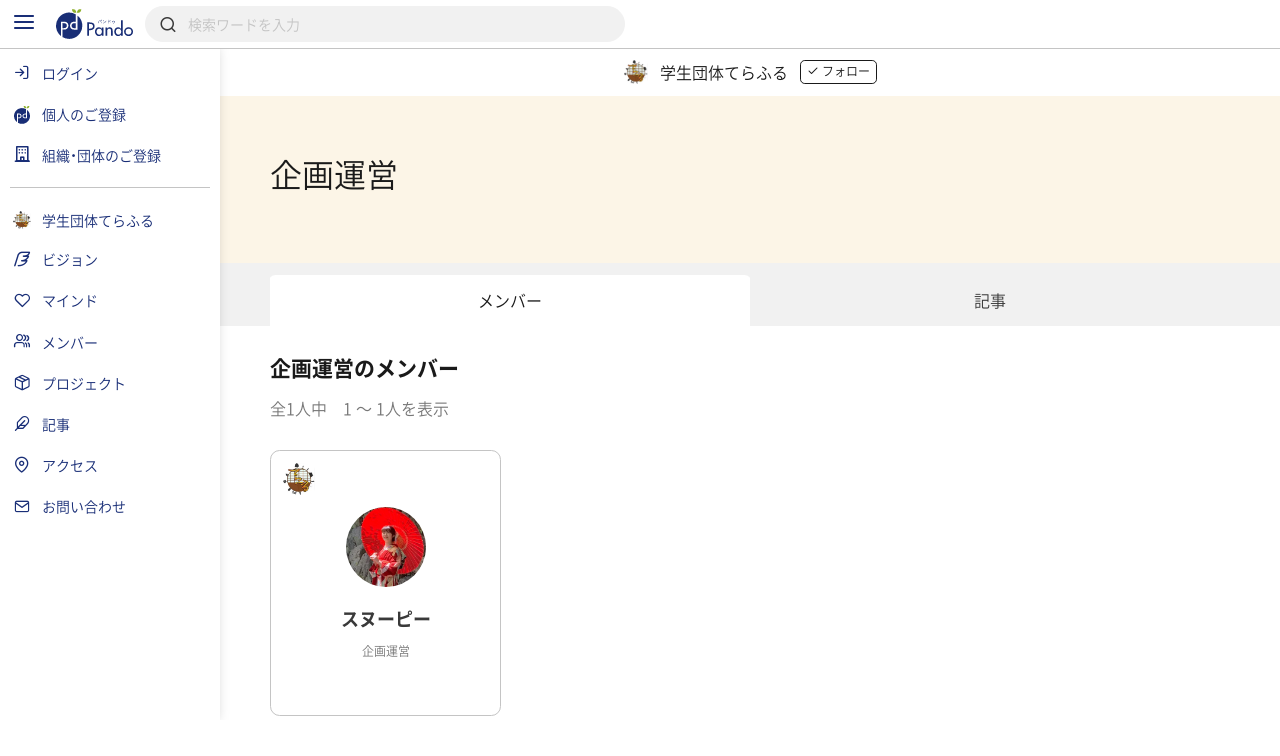

--- FILE ---
content_type: text/html; charset=UTF-8
request_url: https://pando.life/teraful1004/team/3224
body_size: 2297
content:
<!DOCTYPE html>
<html lang="en">
<head>
    <meta charset="utf-8">
    <meta name="viewport" content="width=device-width, initial-scale=1">
    <title></title>
    <style>
        body {
            font-family: "Arial";
        }
    </style>
    <script type="text/javascript">
    window.awsWafCookieDomainList = [];
    window.gokuProps = {
"key":"AQIDAHjcYu/GjX+QlghicBgQ/7bFaQZ+m5FKCMDnO+vTbNg96AHlTQp2Si/PPQR+/PwWoibrAAAAfjB8BgkqhkiG9w0BBwagbzBtAgEAMGgGCSqGSIb3DQEHATAeBglghkgBZQMEAS4wEQQMp3jPs8DQGD2VankaAgEQgDvmk5M9AHZfog/0rBpCJBGb4XcvjnNiuKV52vQqOwznOPjxnoOQX2PGnwF7piDypzT3AofduTlnl1V5tA==",
          "iv":"CgAGAwehSwAAAPqF",
          "context":"EiZ3riFSHS8+4C/qzpUyMJcEKJOVtoHMDePibbRTuT5d4Pfpx/RIQ32JNGlaBFtBH35NZ0ele6/hEtSHfkJJEvxaxrfT9erE41WN+Bjg7yVH+bYOjOR92hQH5GkOAXdC8815nBDh1n169qbKuoEoxS2YGe2Zgf+gEmYNpbzFgT2vjmh067LuTdhyjeMxpGXNwdAHnD1BfBhQXcV+28/2lsVgDWwFFMoiWFM31kNSJf3a72WcwF78tqu0cqxEMUPxQIHa2hWAQGuewJIQ8qHSSZYny6lcX26Cgc6Ja3PNRMS3/0jV5yuYSwmM3DV3FHhtb1EtwHzHHEUzRLI91NC4GJsGRgxW87i1VDnRHBykMtihL2qWhep5ZuRd/D6qjSY48pb5AdQjLdetgZGVxu7b+yZT2umEiXxPzNw91JlCiD439fWAaJ9yBQWRdXTvAKo3UAxQvihKA6uH0qKibFzrfA7LhCCgMbckv9BEnXOR7kCzEhRSqWTjw+sZrrZftk3jGEV7KFyIOJy0a5NhqO/cn5BzM3dn//+FZR7Nv8HzW4ETKvB9Wkyfo7T6KXknXTCW+uLTTYkt2Yn9EK9a4c53Vj+DBpcHQf+BKZnEeLhWuHkUGnGKPRcyEvEKE8NI6ClMp+NqQctL82hfU9QBWOm0wpnv/YndrvdFs90gJq+9sCFUFwfxNqN+//Jgt4oslnLT4bD+E0kn5BGHdqwpQ/5FoUi4dmGOOG9dNZsPvDyHxe7+c+g29q7cELFuA4wb/QD9JIuJBuvbjQLmpJ/CdRU1e4Q="
};
    </script>
    <script src="https://9d989b4c5611.0a1c5e5b.ap-northeast-1.token.awswaf.com/9d989b4c5611/833bc0c91e67/c1647ba302b8/challenge.js"></script>
</head>
<body>
    <div id="challenge-container"></div>
    <script type="text/javascript">
        AwsWafIntegration.saveReferrer();
        AwsWafIntegration.checkForceRefresh().then((forceRefresh) => {
            if (forceRefresh) {
                AwsWafIntegration.forceRefreshToken().then(() => {
                    window.location.reload(true);
                });
            } else {
                AwsWafIntegration.getToken().then(() => {
                    window.location.reload(true);
                });
            }
        });
    </script>
    <noscript>
        <h1>JavaScript is disabled</h1>
        In order to continue, we need to verify that you're not a robot.
        This requires JavaScript. Enable JavaScript and then reload the page.
    </noscript>
</body>
</html>